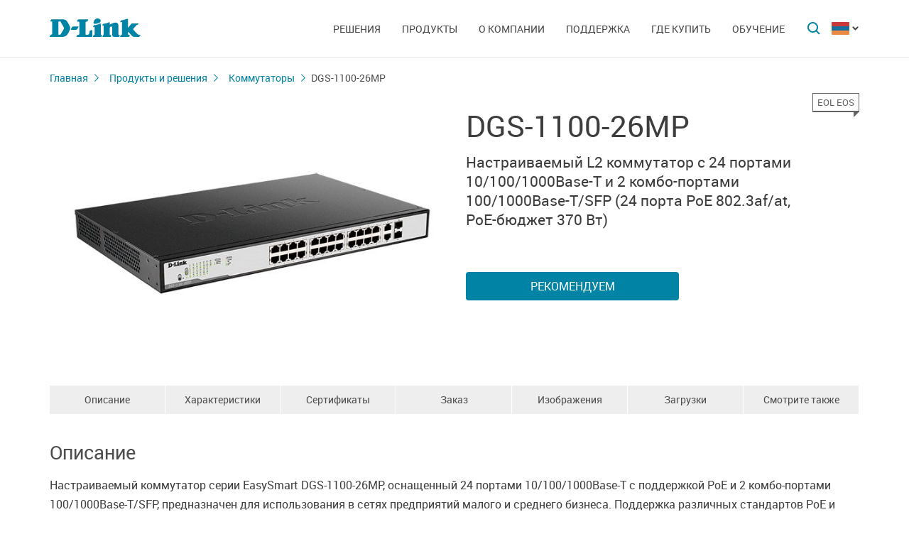

--- FILE ---
content_type: text/html; charset=UTF-8
request_url: https://www.dlink.ru/am/products/1/2395.html
body_size: 12367
content:
<!DOCTYPE html>
<html>

<head>
    <meta http-equiv="Content-Type" content="text/html; charset=utf-8"/>
    <meta http-equiv="X-UA-Compatible" content="IE=edge" />
    <title>D-Link DGS-1100-26MP</title>
    <meta name="viewport" content="width=device-width; initial-scale=1">
    <link rel="stylesheet" href="/css/carousel.css?v=2">
    <link type="text/css" rel="stylesheet" href="/css/normalize.css">
    <link type="text/css" rel="stylesheet" href="/css/main.css?v11">
    <link type="text/css" rel="stylesheet" href="/css/responsive.css?v9">    <link type="text/css" rel="stylesheet" href="/css/slides.css">

    <script type="text/javascript" src="/js/eventListener.polyfill.js"></script>
    <script type="text/javascript" src="/js/jquery-2.2.1.min.js"></script>
    <script type="text/javascript" src="/js/carousel.js"></script>

    <script type="text/javascript" src="/js/jquery.scrollTo.min.js"></script>

    <link type="text/css" rel="stylesheet" href="/css/magnific-popup.css">
    <script src="/js/carousel.js"></script>
    <script src="/js/carousel.thumbs.min.js"></script>
    <script src="/js/jquery.magnific-popup.min.js"></script>
    <script src="/js/jquery.navScroll.min.js"></script>
    <script src="/js/affix.js"></script>
</head>

<body>

  <div id="wrapper">


    <nav class="pushy pushy-left" ><div class="pushy-content width"><ul><li><a href="/">Главная</a></li><li class="pushy-submenu"><a>Решения</a><ul><li class="pushy-link"><a href="/am/products/home/">Для дома</a></li><li class="pushy-link"><a href="/am/products/business/">Для бизнеса</a></li><li class="pushy-link"><a href="/am/products/telecom/">Для операторов связи</a></li></ul><li class="pushy-submenu"><a>Продукты</a><ul><li class="pushy-link"><a href="/am/products/1/">Коммутаторы</a></li><li class="pushy-link"><a href="/am/products/2/">Беспроводное оборудование</a></li><li class="pushy-link"><a href="/am/products/1433/">Видеонаблюдение</a></li><li class="pushy-link"><a href="/am/products/6/">Межсетевые экраны</a></li><li class="pushy-link"><a href="/am/products/5/">Маршрутизаторы</a></li><li class="pushy-link"><a href="/am/products/3/">xDSL</a></li><li class="pushy-link"><a href="/am/products/8/">Устройства VoIP</a></li><li class="pushy-link"><a href="/am/products/4/">Медиаконвертеры</a></li><li class="pushy-link"><a href="/am/products/16/">PowerLine</a></li><li class="pushy-link"><a href="/am/products/150/">USB Устройства</a></li><li class="pushy-link"><a href="/am/products/1366/">Power over Ethernet</a></li><li class="pushy-link"><a href="/am/products/10/">Переключатели KVM</a></li><li class="pushy-link"><a href="/am/products/7/">Сетевые адаптеры</a></li><li class="pushy-link"><a href="/am/products/9/">Принт-серверы</a></li><li class="pushy-link"><a href="/am/products/11/">Модемы</a></li><li class="pushy-link"><a href="/am/products/1383/">Оборудование GPON</a></li><li class="pushy-link"><a href="/am/products/1386/">Управление SNMP</a></li><li class="pushy-link"><a href="/am/products/14/">Мультимедиа продукты</a></li><li class="pushy-link"><a href="/am/products/">Все продукты</a></li></ul><li class="pushy-submenu"><a>О компании</a><ul><li class="pushy-link"><a href="/am/news/">Новости</a></li><li class="pushy-link"><a href="/am/contacts/">Офисы D-Link</a></li><li class="pushy-link"><a href="/am/sert/">Сертификация</a></li><li class="pushy-link"><a href="/am/vac/">Вакансии</a></li><li class="pushy-link"><a href="/am/news/1/2336.html">Прайс-лист</a></li><li class="pushy-link"><a href="/am/about/">Информация о компании</a></li></ul><li class="pushy-submenu"><a>Поддержка</a><ul><li class="pushy-link"><a href="/am/support/">Гарантия</a></li><li class="pushy-link"><a href="/am/download2/">Загрузки</a></li><li class="pushy-link"><a href="http://forum.dlink.ru/">Форум</a></li><li class="pushy-link"><a href="/am/faq/">F.A.Q</a></li><li class="pushy-link"><a href="/am/arts/229.html">Обзоры</a></li></ul><li class="pushy-submenu"><a>Где купить</a><ul><li class="pushy-link"><a href="/am/buy/">Авторизованные партнеры</a></li><li class="pushy-link"><a href="/am/arts/37.html">Дистрибьюторы</a></li></ul><li class="pushy-submenu"><a>Обучение</a><ul><li class="pushy-link"><a href="/am/education/3/">Семинары  Дистанционное обучение</a></li><li class="pushy-link"><a href="/am/education/0/">Программы учебных курсов D-Link</a></li><li class="pushy-link"><a href="/am/education/2/">Авторизованные учебные центры D-Link</a></li><li class="pushy-link"><a href="/am/education/1/">Получение сертификата D‑Link</a></li></ul></ul></div></nav>

    <!-- Затемнение под меню -->
     <div class="site-overlay"></div>

    <header id="header" class="push">
            <div class="width">

                <button class="menu-btn"> </button>
                <div id="logo">
                    <a href="/">
                            <img src="/i/logo.svg" >
                    </a>
                </div>


                <div id="languages" class="dropdown l_am">

                    <a href="#" class="dropdown-toggle l_active"></a>

                    <ul class="dropdown-menu">
                        <li class="l_ru"><a href="/ru/products/1/2395.html">Russia</a></li><li class="l_by"><a href="/by/products/1/2395.html">Belarus</a></li><li class="l_mn"><a href="/mn/products/1/2395.html">Mongolia</a></li><li class="l_am"><a href="/am/products/1/2395.html">Armenia</a></li><li class="l_kz"><a href="/kz/products/1/2395.html">Kazakhstan</a></li>                        <span class="pendency">
                             </span>
                    </ul>
                </div>

                <form class="searchbar collapsed" method="post" action="/am/search/" id="main_search_form">

                    <div class="searchbar-inputbox" style="display: none">

                        <div class="paading-form">
                            <input class="searchbar-input" type="text" placeholder="Поиск" spellcheck="false" name="find_str" autocomplete="off" />
                        </div>

                        <div class="searchbar-results" style="display: none">

                            <div class="result-scroll" id="search_div">



                            </div>

                            <div class="result-all">
                                <button class="blue-button" type="button" onclick="$('#main_search_form').submit();">Все результаты</button>
                            </div>

                        </div>

                    </div>
                    <button type="submit" class="searchbar-button"></button>
                    <button type="button" class="searchbar-button-close">

                    </button>
                </form>


                <nav id="main-navigation"><ul><li><a>Решения</a><ul><li><a href="/am/products/home/">Для дома</a></li><li><a href="/am/products/business/">Для бизнеса</a></li><li><a href="/am/products/telecom/">Для операторов связи</a></li></ul><li class="products-links"><a>Продукты</a><ul><div class="collums2"><li class="pushy-link"><a href="/am/products/1/">Коммутаторы</a></li><li class="pushy-link"><a href="/am/products/2/">Беспроводное оборудование</a></li><li class="pushy-link"><a href="/am/products/1433/">Видеонаблюдение</a></li><li class="pushy-link"><a href="/am/products/6/">Межсетевые экраны</a></li><li class="pushy-link"><a href="/am/products/5/">Маршрутизаторы</a></li><li class="pushy-link"><a href="/am/products/3/">xDSL</a></li><li class="pushy-link"><a href="/am/products/8/">Устройства VoIP</a></li><li class="pushy-link"><a href="/am/products/4/">Медиаконвертеры</a></li><li class="pushy-link"><a href="/am/products/16/">PowerLine</a></li><li class="pushy-link"><a href="/am/products/150/">USB Устройства</a></li></div><div class="collums2"><li class="pushy-link"><a href="/am/products/1366/">Power over Ethernet</a></li><li class="pushy-link"><a href="/am/products/10/">Переключатели KVM</a></li><li class="pushy-link"><a href="/am/products/7/">Сетевые адаптеры</a></li><li class="pushy-link"><a href="/am/products/9/">Принт-серверы</a></li><li class="pushy-link"><a href="/am/products/11/">Модемы</a></li><li class="pushy-link"><a href="/am/products/1383/">Оборудование GPON</a></li><li class="pushy-link"><a href="/am/products/1386/">Управление SNMP</a></li><li class="pushy-link"><a href="/am/products/14/">Мультимедиа продукты</a></li><li class="pushy-link"><a href="/am/products/">Все продукты</a></li></div></ul><li><a>О компании</a><ul><li><a href="/am/news/">Новости</a></li><li><a href="/am/contacts/">Офисы D-Link</a></li><li><a href="/am/sert/">Сертификация</a></li><li><a href="/am/vac/">Вакансии</a></li><li><a href="/am/news/1/2336.html">Прайс-лист</a></li><li><a href="/am/about/">Информация о компании</a></li></ul><li><a>Поддержка</a><ul><li><a href="/am/support/">Гарантия</a></li><li><a href="/am/download2/">Загрузки</a></li><li><a href="http://forum.dlink.ru/">Форум</a></li><li><a href="/am/faq/">F.A.Q</a></li><li><a href="/am/arts/229.html">Обзоры</a></li></ul><li><a>Где купить</a><ul><li><a href="/am/buy/">Авторизованные партнеры</a></li><li><a href="/am/arts/37.html">Дистрибьюторы</a></li></ul><li><a>Обучение</a><ul><li><a href="/am/education/3/">Семинары  Дистанционное обучение</a></li><li><a href="/am/education/0/">Программы учебных курсов D-Link</a></li><li><a href="/am/education/2/">Авторизованные учебные центры D-Link</a></li><li><a href="/am/education/1/">Получение сертификата D‑Link</a></li></ul></ul></nav>


            </div>
        </header>

    <div id="container">

        <div id="content" class="product-page">
            <div class="width clearfix">
                <div class="breadcrumbs my-affix">
                    <div>
                    <a href="/am/">Главная</a><a href="/am/products/">Продукты и решения</a><a href="/am/products/1/">Коммутаторы</a>
                    <h2>DGS-1100-26MP</h2>
                    </div>
                </div>
    <div class="product-header">
                    <div class="product-images"><div><img src="/up/prod/600/DGS-1100-26MP_C1.jpg"></div></div><!--product-images-->
    <div class="product-description">
                        <h3>DGS-1100-26MP<span class="special_info eol">EOL EOS<span></span></span></h3><div class="description">Настраиваемый L2 коммутатор <NOBR>с 24 портами</NOBR> <NOBR>10/100/1000Base-T</NOBR> и<NOBR> 2 комбо-портами</NOBR> <NOBR>100/1000Base-T/SFP</NOBR> <NOBR>(24 порта PoE 802.3af/at</NOBR>, <NOBR>PoE-бюджет 370 Вт)</NOBR></div><div class="nav-page"><a href="#section4" class="blue-button">Рекомендуем</a></div></div>
    </div>
    <div class="nav-page my-affix reviews-on">
            <ul>
                <li><a href="#section1">Описание</a></li>
                <li><a href="#section2">Характеристики</a></li>
                <li><a href="#section3">Сертификаты	</a></li>
                <li><a href="#section4">Заказ</a></li>
                <li><a href="#section5">Изображения</a></li>
                <li><a href="#section6">Загрузки</a></li>
                <li><a href="#section7">Смотрите также</a></li>
            </ul>
        </div>
    <div class="height-fix my-affix"></div>

    <div class="product-attributes">
      <div class="section-wrapper">
      <section id="section1" class="content-block">
      <h4 class="title-block">Описание</h4>
      <div class="sub-content-block open"><div>Настраиваемый коммутатор серии EasySmart DGS-1100-26MP, оснащенный 24 портами 10/100/1000Base-T с поддержкой PoE и 2 комбо-портами 100/1000Base-T/SFP, предназначен для использования в сетях предприятий малого и среднего бизнеса. Поддержка различных стандартов PoE и высокий бюджет мощности делают коммутатор DGS-1100-26MP оптимальным решением для организации видеонаблюдения. Функции управления, диагностики, поиска и устранения неисправностей, а также энергосберегающие технологии позволяют использовать DGS-1100-26MP для решения различных задач.</div>
<div> </div>
<div><b>Power over Ethernet</b></div>
<div>24 порта коммутатора DGS-1100-26MP поддерживают стандарты IEEE 802.3at/802.3af PoE. Каждый порт подает питание мощностью до 30 Вт при общем бюджете коммутатора 370 Вт, что позволяет пользователям подключать к DGS-1100-26MP устройства, поддерживающие технологию PoE. Это значительно упрощает установку сетевого оборудования, позволяя размещать его в труднодоступных местах вне зависимости от расположения электрических розеток, а также минимизировать прокладку кабеля. Подключение устройств, не поддерживающих PoE, возможно при использовании PoE-адаптера (например, гигабитного DPE-301GS).</div>
<div> </div>
<div><b>Простое управление</b></div>
<div>Коммутатор DGS-1100-26MP поддерживает управление с помощью специальной утилиты D-Link Network Assistant, а также через Web-интерфейс. Утилита позволяет обнаружить коммутаторы D-Link серии Smart, принадлежащие одному и тому же сегменту сети L2, что упрощает начальную настройку коммутатора. Администратору доступна расширенная конфигурация и основные настройки обнаруженных устройств, например смена пароля и обновление программного обеспечения. Удобный Web-интерфейс предоставляет сетевым администраторам возможность управления коммутатором на уровне портов. Интерфейс доступен через Web-браузер и позволяет контролировать работу коммутатора с любого компьютера, подключенного к сети.</div>
<div> </div>
<div><b>Surveillance VLAN и управление полосой пропускания</b></div>
<div>Коммутатор DGS-1100-26MP поддерживает технологию Surveillance VLAN для развертывания систем видеонаблюдения. Данный функционал выделяет видеотрафик в отдельную VLAN, внутри которой для него назначен наивысший приоритет обслуживания. Поддержка Surveillance VLAN обеспечивает качественную передачу и защиту видеотрафика и позволяет сократить расходы, связанные с приобретением дополнительного оборудования. Функция управления полосой пропускания позволяет сетевым администраторам резервировать полосу пропускания для приложений, которым необходим максимальный приоритет или высокая пропускная способность канала связи.</div>
<div> </div>
<div><b>Расширенный набор функций</b></div>
<div>Коммутатор DGS-1100-26MP поддерживает расширенные функции безопасности, такие как Static MAC, защита от сетевого шторма и IGMP Snooping. Функция Static MAC позволяет создать «белый» список MAC-адресов, разрешающий доступ только авторизованным устройствам. Функция защиты от сетевого шторма необходима для ограничения до заданного порога широковещательного, многоадресного или неизвестного одноадресного трафика. Коммутатор блокирует или отбрасывает пакеты, попадающие под действие данного ограничения, так как большое количество такого трафика может привести к перегрузке сети. Функция IGMP Snooping позволяет сократить количество многоадресного трафика и увеличить производительность сети.</div>
<div> </div>
<div><b>Простой поиск и устранение неисправностей</b></div>
<div>Коммутатор DGS-1100-26MP поддерживает функцию диагностики кабеля и функцию Loopback Detection. Функция Loopback Detection используется для определения петель и автоматического отключения порта, на котором обнаружена петля. Функция диагностики кабеля предназначена для определения состояния витой пары, а также типа неисправности кабеля.</div>
<div> </div>
<div><b>Энергосберегающая технология D-Link Green</b></div>
<div>Коммутатор DGS-1100-26MP соответствует стандарту IEEE 802.3az Energy Efficient Ethernet и потребляет меньше электроэнергии при небольшом объеме трафика. Использование совместимых с EEE устройств позволяет предприятиям малого и среднего бизнеса экономить денежные средства благодаря сокращению эксплуатационных расходов, в том числе связанных с покупкой оборудования для охлаждения. DGS-1100-26MP также поддерживает технологию D-Link Green, обеспечивающую автоматическое сокращение энергопотребления. Коммутатор определяет статус соединения на каждом порту и обеспечивает автоматическое отключение питания неактивных портов.</div><div>Настраиваемый коммутатор серии EasySmart DGS-1100-26MP, оснащенный 24 портами 10/100/1000Base-T с поддержкой PoE и 2 комбо-портами 100/1000Base-T/SFP, предназначен для использования в сетях предприятий малого и среднего бизнеса. Поддержка различных стандартов PoE и высокий бюджет мощности делают коммутатор DGS-1100-26MP оптимальным решением для организации видеонаблюдения. Функции управления, диагностики, поиска и устранения неисправностей, а также энергосберегающие технологии позволяют использовать DGS-1100-26MP для решения различных задач.</div>
<div> </div>
<div><b>Power over Ethernet</b></div>
<div>24 порта коммутатора DGS-1100-26MP поддерживают стандарты IEEE 802.3at/802.3af PoE. Каждый порт подает питание мощностью до 30 Вт при общем бюджете коммутатора 370 Вт, что позволяет пользователям подключать к DGS-1100-26MP устройства, поддерживающие технологию PoE. Это значительно упрощает установку сетевого оборудования, позволяя размещать его в труднодоступных местах вне зависимости от расположения электрических розеток, а также минимизировать прокладку кабеля. Подключение устройств, не поддерживающих PoE, возможно при использовании PoE-адаптера (например, гигабитного DPE-301GS).</div>
<div> </div>
<div><b>Простое управление</b></div>
<div>Коммутатор DGS-1100-26MP поддерживает управление с помощью специальной утилиты D-Link Network Assistant, а также через Web-интерфейс. Утилита позволяет обнаружить коммутаторы D-Link серии Smart, принадлежащие одному и тому же сегменту сети L2, что упрощает начальную настройку коммутатора. Администратору доступна расширенная конфигурация и основные настройки обнаруженных устройств, например смена пароля и обновление программного обеспечения. Удобный Web-интерфейс предоставляет сетевым администраторам возможность управления коммутатором на уровне портов. Интерфейс доступен через Web-браузер и позволяет контролировать работу коммутатора с любого компьютера, подключенного к сети.</div>
<div> </div>
<div><b>Surveillance VLAN и управление полосой пропускания</b></div>
<div>Коммутатор DGS-1100-26MP поддерживает технологию Surveillance VLAN для развертывания систем видеонаблюдения. Данный функционал выделяет видеотрафик в отдельную VLAN, внутри которой для него назначен наивысший приоритет обслуживания. Поддержка Surveillance VLAN обеспечивает качественную передачу и защиту видеотрафика и позволяет сократить расходы, связанные с приобретением дополнительного оборудования. Функция управления полосой пропускания позволяет сетевым администраторам резервировать полосу пропускания для приложений, которым необходим максимальный приоритет или высокая пропускная способность канала связи.</div>
<div> </div>
<div><b>Расширенный набор функций</b></div>
<div>Коммутатор DGS-1100-26MP поддерживает расширенные функции безопасности, такие как Static MAC, защита от сетевого шторма и IGMP Snooping. Функция Static MAC позволяет создать «белый» список MAC-адресов, разрешающий доступ только авторизованным устройствам. Функция защиты от сетевого шторма необходима для ограничения до заданного порога широковещательного, многоадресного или неизвестного одноадресного трафика. Коммутатор блокирует или отбрасывает пакеты, попадающие под действие данного ограничения, так как большое количество такого трафика может привести к перегрузке сети. Функция IGMP Snooping позволяет сократить количество многоадресного трафика и увеличить производительность сети.</div>
<div> </div>
<div><b>Простой поиск и устранение неисправностей</b></div>
<div>Коммутатор DGS-1100-26MP поддерживает функцию диагностики кабеля и функцию Loopback Detection. Функция Loopback Detection используется для определения петель и автоматического отключения порта, на котором обнаружена петля. Функция диагностики кабеля предназначена для определения состояния витой пары, а также типа неисправности кабеля.</div>
<div> </div>
<div><b>Энергосберегающая технология D-Link Green</b></div>
<div>Коммутатор DGS-1100-26MP соответствует стандарту IEEE 802.3az Energy Efficient Ethernet и потребляет меньше электроэнергии при небольшом объеме трафика. Использование совместимых с EEE устройств позволяет предприятиям малого и среднего бизнеса экономить денежные средства благодаря сокращению эксплуатационных расходов, в том числе связанных с покупкой оборудования для охлаждения. DGS-1100-26MP также поддерживает технологию D-Link Green, обеспечивающую автоматическое сокращение энергопотребления. Коммутатор определяет статус соединения на каждом порту и обеспечивает автоматическое отключение питания неактивных портов.</div></div></section>

      <section id="section2" class="content-block">
      <h4 class="title-block">Характеристики</h4>
      <div class="sub-content-block table"><table border="1" cellpadding="1" cellspacing="1" style="width: 600px">
	<tbody>
		<tr>
			<td colspan="2" style="background-color: #cccccc;">
				<div align="left"><b>Аппаратное обеспечение</b></div>
			</td>
		</tr>
		<tr>
			<td style="width: 200px;">
				<div align="left"><b>Процессор</b></div>
			</td>
			<td style="width: 400px;">
				<div align="left">• Realtek (500 МГц)</div>
			</td>
		</tr>
		<tr>
			<td>
				<div align="left"><b>Оперативная память</b></div>
			</td>
			<td>
				<div align="left">• 128 МБ</div>
			</td>
		</tr>
		<tr>
			<td>
				<div align="left"><b>Flash-память</b></div>
			</td>
			<td>
				<div align="left">• 32 МБ</div>
			</td>
		</tr>
		<tr>
			<td>
				<div align="left"><b>Интерфейсы </b></div>
			</td>
			<td>
				<div align="left">• 24 порта 10/100/1000Base-T с поддержкой PoE</div>
				<div align="left">• 2 комбо-порта 100/1000Base-T/SFP</div>
			</td>
		</tr>
		<tr>
			<td>
				<div align="left"><b>Индикаторы</b></div>
			</td>
			<td>
				<div align="left">• Power</div>
				<div align="left">• Link/Activity/Speed (на порт)</div>
				<div align="left">• Power Fail/Power Ok (на порт PoE)</div>
			</td>
		</tr>
		<tr>
			<td>
				<div align="left"><b>Кнопки</b></div>
			</td>
			<td>
				<div align="left">• Кнопка Reset</div>
				<div align="left">• Кнопка LED Mode</div>
			</td>
		</tr>
		<tr>
			<td>
				<div align="left"><b>Разъем питания</b></div>
			</td>
			<td>
				<div align="left">• Разъем для подключения питания (переменный ток)</div>
			</td>
		</tr>
		<tr>
			<td colspan="2" style="background-color: #cccccc;">
				<div align="left"><b>Функционал</b></div>
			</td>
		</tr>
		<tr>
			<td>
				<div align="left"><b>Стандарты и функции</b></div>
			</td>
			<td>
				<div align="left">• IEEE 802.3 10Base-T (медная витая пара)</div>
				<div align="left">• IEEE 802.3u 100Base-TX (медная витая пара)</div>
				<div align="left">• IEEE 802.3ab 1000Base-T (медная витая пара)</div>
				<div align="left">• IEEE 802.3z 1000Base-X</div>
				<div align="left">• IEEE 802.3az Energy Efficient Ethernet</div>
				<div align="left">• Автоматическое согласование скорости и режима дуплекса</div>
				<div align="left">• Управление потоком IEEE 802.3x в режиме полного дуплекса</div>
				<div align="left">• Настраиваемое автоматически или вручную определение MDI/MDIX</div>
			</td>
		</tr>
		<tr>
			<td>
				<div align="left"><b>Дуплексный режим</b></div>
			</td>
			<td>
				<div align="left">• Полу-/полный дуплекс для скорости 10/100 Мбит/с</div>
				<div align="left">• Полный дуплекс для скорости 1000 Мбит/с</div>
			</td>
		</tr>
		<tr>
			<td colspan="2" style="background-color: #cccccc;">
				<div align="left"><b>Производительность</b></div>
			</td>
		</tr>
		<tr>
			<td>
				<div align="left"><b>Коммутационная матрица</b></div>
			</td>
			<td>
				<div align="left">• 52 Гбит/с</div>
			</td>
		</tr>
		<tr>
			<td>
				<div align="left"><b>Метод коммутации</b></div>
			</td>
			<td>
				<div align="left">• Store-and-forward</div>
			</td>
		</tr>
		<tr>
			<td>
				<div align="left"><b>Размер таблицы MAC-адресов</b></div>
			</td>
			<td>
				<div align="left">• 8K записей</div>
			</td>
		</tr>
		<tr>
			<td>
				<div align="left"><b>Макс. скорость перенаправления 64-байтных пакетов</b></div>
			</td>
			<td>
				<div align="left">• 38,69 Mpps</div>
			</td>
		</tr>
		<tr>
			<td>
				<div align="left"><b>Буфер пакетов</b></div>
			</td>
			<td>
				<div align="left">• 512 КБ</div>
			</td>
		</tr>
		<tr>
			<td>
				<div align="left"><b>Jumbo-фрейм</b></div>
			</td>
			<td>
				<div align="left">• 10 240 байт</div>
			</td>
		</tr>
		<tr>
			<td colspan="2" style="background-color: #cccccc;">
				<div align="left"><b>Программное обеспечение</b></div>
			</td>
		</tr>
		<tr>
			<td>
				<div align="left"><b>VLAN</b></div>
			</td>
			<td>
				<div align="left">• VLAN на основе портов</div>
				<div align="left">• 802.1Q tagged VLAN</div>
				<div align="left">• Auto Surveillance VLAN</div>
				<div align="left">• Voice VLAN</div>
				<div align="left">• Management VLAN</div>
				<div align="left">• Asymmetric VLAN</div>
				<div align="left">• Группы VLAN</div>
				<div align="left">  - Поддержка 128 статических групп VLAN</div>
				<div align="left">  - Макс. VID: 4094</div>
			</td>
		</tr>
		<tr>
			<td>
				<div align="left"><b>Функции 2 уровня</b></div>
			</td>
			<td>
				<div align="left">• Управление потоком</div>
				<div align="left">  - 802.3x</div>
				<div align="left">  - Предотвращение блокировок HOL</div>
				<div align="left">• IGMP Snooping</div>
				<div align="left">  - IGMP v1/v2/v3 Snooping</div>
				<div align="left">  - Поддержка 64 групп</div>
				<div align="left">  - IGMP Snooping Querier</div>
				<div align="left">• 802.3ad Link Aggregation</div>
				<div align="left">  - Макс. 5 групп на устройство/8 портов на группу</div>
				<div align="left">• ERPS (Ethernet Ring Protection Switching)</div>
				<div align="left">  - G.8032 ERPS</div>
				<div align="left">• Loopback Detection</div>
				<div align="left">• Диагностика кабеля</div>
				<div align="left">• LLDP</div>
				<div align="left">• Зеркалирование портов</div>
				<div align="left">  - One-to-One</div>
				<div align="left">  - Many-to-One</div>
				<div align="left">• Статистика</div>
				<div align="left">  - Tx Ok</div>
				<div align="left">  - Tx Error</div>
				<div align="left">  - Rx Ok</div>
				<div align="left">  - Rx Error</div>
				<div align="left">• Spanning Tree Protocol</div>
				<div align="left">  - 802.1D STP</div>
				<div align="left">  - 802.1w RSTP</div>
				<div align="left">• Многоадресная рассылка уровня 2</div>
				<div align="left">  - MLD Snooping</div>
			</td>
		</tr>
		<tr>
			<td>
				<div align="left"><b>Качество обслуживания (</b><b>QoS)</b></div>
			</td>
			<td>
				<div align="left">• 802.1p</div>
				<div align="left">• 4 очереди на порт</div>
				<div align="left">• Механизм обработки очередей:</div>
				<div align="left">  - Strict Priority</div>
				<div align="left">  - Weighted Round Robin (WRR)</div>
				<div align="left">• Управление полосой пропускания на основе порта (ограничение скорости)</div>
				<div align="left">  - Входящее: 16 Кбит/с</div>
				<div align="left">  - Исходящее: 16 Кбит/с</div>
			</td>
		</tr>
		<tr>
			<td>
				<div align="left"><b>Безопасность</b></div>
			</td>
			<td>
				<div align="left">• D-Link Safeguard Engine</div>
				<div align="left">• Сегментация трафика</div>
				<div align="left">• Защита от широковещательного/многоадресного/одноадресного шторма</div>
				<div align="left">• Предотвращение атак DoS</div>
				<div align="left">• SSL</div>
			</td>
		</tr>
		<tr>
			<td>
				<div align="left"><b>Управление</b></div>
			</td>
			<td>
				<div align="left">• Web-интерфейс (Поддержка доступа IPv4/IPv6)</div>
				<div align="left">• Утилита D-Link Network Assistant</div>
				<div align="left">• PD Alive</div>
			</td>
		</tr>
		<tr>
			<td>
				<div align="left"><b>Технология Green</b></div>
			</td>
			<td>
				<div align="left">• Экономия электроэнергии за счет:</div>
				<div align="left">  - Определения статуса соединения</div>
				<div align="left">  - Выключения индикаторов</div>
				<div align="left">  - Выключения портов</div>
				<div align="left">  - Использования спящего режима</div>
				<div align="left">  - PoE по расписанию: выключение/включение портов с поддержкой PoE по расписанию</div>
			</td>
		</tr>
		<tr>
			<td>
				<div align="left"><b>Стандарты MIB/RFC</b></div>
			</td>
			<td>
				<div align="left">• RFC768 UDP</div>
				<div align="left">• RFC791 IP</div>
				<div align="left">• RFC792 ICMP</div>
				<div align="left">• RFC793 TCP</div>
				<div align="left">• RFC826 ARP</div>
				<div align="left">• RFC1213 MIB II</div>
				<div align="left">• RFC1493 Bridage MIB</div>
				<div align="left">• RFC1907 SNMPv2 MIB</div>
				<div align="left">• RFC1215 MIB Traps Convention</div>
				<div align="left">• RFC2233 Interface Group MIB</div>
				<div align="left">• RFC2665 Ether-like MIB</div>
				<div align="left">• RFC4363 IEEE 802.1p MIB</div>
				<div align="left">• ZoneDefense MIB</div>
				<div align="left">• Private MIB</div>
				<div align="left">• RFC951 BootP client</div>
				<div align="left">• RFC1542 BootP/DHCP client</div>
				<div align="left">• RFC2236 IGMP Snooping</div>
			</td>
		</tr>
		<tr>
			<td colspan="2" style="background-color: #cccccc;">
				<div align="left"><b>PoE</b></div>
			</td>
		</tr>
		<tr>
			<td>
				<div align="left"><b>Стандарт PoE</b></div>
			</td>
			<td>
				<div align="left">• IEEE 802.3af</div>
				<div align="left">• IEEE 802.3at</div>
			</td>
		</tr>
		<tr>
			<td>
				<div align="left"><b>Порты с поддержкой PoE</b></div>
			</td>
			<td>
				<div align="left">• Порты 1-24</div>
			</td>
		</tr>
		<tr>
			<td>
				<div align="left"><b>Бюджет мощности PoE</b></div>
			</td>
			<td>
				<div align="left">• 370 Вт (макс. 30 Вт на порт PoE)</div>
			</td>
		</tr>
		<tr>
			<td colspan="2" style="background-color: #cccccc;">
				<div align="left"><b>Физические параметры</b></div>
			</td>
		</tr>
		<tr>
			<td>
				<div align="left"><b>Размеры (Д x Ш x В)</b></div>
			</td>
			<td>
				<div align="left">• 440 x 285 x 43 мм</div>
				<div align="left">• Ширина для установки в 19-дюймовую стойку, высота 1U</div>
			</td>
		</tr>
		<tr>
			<td>
				<div align="left"><b>Вес</b></div>
			</td>
			<td>
				<div align="left">• 3,83 кг</div>
			</td>
		</tr>
		<tr>
			<td colspan="2" style="background-color: #cccccc;">
				<div align="left"><b>Условия эксплуатации</b></div>
			</td>
		</tr>
		<tr>
			<td>
				<div align="left"><b>Питание</b></div>
			</td>
			<td>
				<div align="left">• 100-240 В переменного тока, 50/60 Гц</div>
			</td>
		</tr>
		<tr>
			<td>
				<div align="left"><b>Макс. потребляемая мощность</b></div>
			</td>
			<td>
				<div align="left">• 434,4 Вт (функция PoE включена)</div>
				<div align="left">• 23,58 Вт (функция PoE выключена)</div>
			</td>
		</tr>
		<tr>
			<td>
				<div align="left"><b>Потребляемая мощность в режиме ожидания</b></div>
			</td>
			<td>
				<div align="left">• 12,6 Вт</div>
			</td>
		</tr>
		<tr>
			<td>
				<div align="left"><b>Тепловыделение</b></div>
			</td>
			<td>
				<div align="left">• 1 470,46 БТЕ/час</div>
			</td>
		</tr>
		<tr>
			<td>
				<div align="left"><b>MTBF (часы)</b></div>
			</td>
			<td>
				<div align="left">• 269 137</div>
			</td>
		</tr>
		<tr>
			<td>
				<div align="left"><b>Уровень шума</b></div>
			</td>
			<td>
				<div align="left">• При высокой скорости вентилятора: 53,7 дБ</div>
				<div align="left">• При низкой скорости вентилятора: 37,8 дБ</div>
			</td>
		</tr>




		<tr>
			<td>
				<div align="left"><b>Защита от статического электричества</b></div>
			</td>
			<td>
				<div align="left">• Поддержка защиты от статического электричества до 2 кВ на медных портах (стандарт IEC61000-4-5)</div>
			</td>
		</tr>

		<tr>
			<td>
				<div align="left"><b>Система вентиляции</b></div>
			</td>
			<td>
				<div align="left">• 2 вентилятора</div>
			</td>
		</tr>
		<tr>
			<td>
				<div align="left"><b>Температура</b></div>
			</td>
			<td>
				<div align="left">• Рабочая: от -10 до 55 °C</div>
				<div align="left">• Хранения: от -20 до 70 °C</div>
			</td>
		</tr>
		<tr>
			<td>
				<div align="left"><b>Влажность</b></div>
			</td>
			<td>
				<div align="left">• При эксплуатации: от 0% до 95% без конденсата</div>
				<div align="left">• При хранении: от 0% до 95% без конденсата</div>
			</td>
		</tr>
		<tr>
			<td colspan="2" style="background-color: #cccccc;">
				<div align="left"><b>Комплект поставки</b></div>
			</td>
		</tr>
		<tr>
			<td colspan="2">
				<div align="left">• Коммутатор DGS-1100-26MP</div>
				<div align="left">• Кабель питания</div>
				<div align="left">• 2 крепежных кронштейна для установки в 19-дюймовую стойку</div>
				<div align="left">• 4 резиновые ножки</div>
				<div align="left">• Комплект для монтажа</div>
				<div align="left">• Краткое руководство по установке</div>
			</td>
		</tr>
		<tr>
			<td colspan="2" style="background-color: #cccccc;">
				<div align="left"><b>Совместимое оборудование</b></div>
			</td>
		</tr>
		<tr>
			<td>
				<div align="left"><b>SFP-трансиверы</b></div>
			</td>
			<td>
				<div align="left">• DGS-712</div>
				<div align="left">• DEM-210</div>
				<div align="left">• DEM-211</div>
				<div align="left">• DEM-220T</div>
				<div align="left">• DEM-220R</div>
				<div align="left">• DEM-310GT</div>
				<div align="left">• DEM-311GT</div>
				<div align="left">• DEM-312GT2</div>
				<div align="left">• DEM-314GT</div>
				<div align="left">• DEM-315GT</div>
				<div align="left">• DEM-330T</div>
				<div align="left">• DEM-330R</div>
				<div align="left">• DEM-331T</div>
				<div align="left">• DEM-331R</div>
				<div align="left">• DIS-S350LHX</div>
				<div align="left">• DIS-S380ZX</div>
			</td>
		</tr>
		<tr>
			<td colspan="2" style="background-color: #cccccc;">
				<div align="left"><b>Прочее</b></div>
			</td>
		</tr>
		<tr>
			<td>
				<div align="left"><b>EMI</b></div>
			</td>
			<td>
				<div align="left">• FCC/IC</div>
				<div align="left">• CE</div>
				<div align="left">• VCCI</div>
				<div align="left">• BSMI</div>
				<div align="left">• CCC</div>
			</td>
		</tr>
		<tr>
			<td>
				<div align="left"><b>Безопасность</b></div>
			</td>
			<td>
				<div align="left">• cUL</div>
				<div align="left">• UL</div>
				<div align="left">• LVD</div>
				<div align="left">• CB</div>
				<div align="left">• CCC</div>
				<div align="left">• BSMI</div>
			</td>
		</tr>
	</tbody>
</table>
<p> </p>
</div></section>

      <section id="section3" class="content-block">
      <h4 class="title-block">Сертификаты	</h4>
      <div class="sub-content-block serts"><div class="sert"><a href="/up/sert/EAEC_N_RU_D-TW.PA05.B.27524_22.pdf" class="pdf4eg">Декларация о соответствии ЕАЭС N RU Д-TW.РА05.В.27524/22, срок действия до 31.07.2027</a></div><div class="sert"><a href="/up/sert/Declaration_TC_N_RU_D_TW_BL08В02160.pdf" class="pdf4eg">Декларация о соответствии ЕАЭС N RU Д-TW.БЛ08.В.02160 от 25.08.2017 действует до 24.08.2023*	</a></div><div class="sert"><a href="/up/sert/0001202203140039.pdf" class="pdf4eg"><i>*Продление сроков действия в соответствие с Приложением №18 к постановлению Правительства РФ от 12.03.2022 № 353 (ред. от 12.09.2022) "Об особенностях разрешительной деятельности в Российской Федерации в 2022 году"</i></a></div></div></section>
    <section id="section4" class="content-block">
    <h4 class="title-block">Заказ</h4>
    <div class="sub-content-block order-information"><table border="1" cellpadding="1" cellspacing="1" style="width: 100%">
	<tbody>
		<tr>
			<td style="width: 20%;">
				<div><b>DGS-1100-26MP/C1A</b></div>
			</td>
			<td style="width: 80%;">
				<div>Настраиваемый L2 PoE-коммутатор, 24х1000Base-T, 2xCombo 1000Base-T/SFP</div>
			</td>
		</tr>
		<tr>
			<td colspan="2" style="background-color: #cccccc;">
				<div><b>Дополнительные SFP-трансиверы</b></div>
			</td>
		</tr>
		<tr>
			<td>
				<div><b>DGS-712</b></div>
			</td>
			<td>
				<div>SFP-трансивер, 1000Base-T (RJ45), до 100м</div>
			</td>
		</tr>
		<tr>
			<td>
				<div><b>DEM-210</b></div>
			</td>
			<td>
				<div>SFP-трансивер, 100Base-LX (Duplex LC), 1310нм, одномод, до 15км</div>
			</td>
		</tr>
		<tr>
			<td>
				<div><b>DEM-211</b></div>
			</td>
			<td>
				<div>SFP-трансивер, 100Base-FX (Duplex LC), 1310нм, многомод, до 2км</div>
			</td>
		</tr>
		<tr>
			<td>
				<div><b>DEM-310GT</b></div>
			</td>
			<td>
				<div>SFP-трансивер, 1000Base-LX (Duplex LC), 1310нм, одномод, до 10км</div>
			</td>
		</tr>
		<tr>
			<td>
				<div><b>DEM-311GT</b></div>
			</td>
			<td>
				<div>SFP-трансивер, 1000Base-SX (Duplex LC), 850нм, многомод, до 550м</div>
			</td>
		</tr>
		<tr>
			<td>
				<div><b>DEM-312GT2</b></div>
			</td>
			<td>
				<div>SFP-трансивер, 1000Base-SX+ (Duplex LC), 1310нм, многомод, до 2км</div>
			</td>
		</tr>
		<tr>
			<td>
				<div><b>DEM-314GT</b></div>
			</td>
			<td>
				<div>SFP-трансивер, 1000Base-LX (Duplex LC), 1550нм, одномод, до 50км<sup>1</sup></div>
			</td>
		</tr>
		<tr>
			<td>
				<div><b>DEM-315GT</b></div>
			</td>
			<td>
				<div>SFP-трансивер, 1000Base-ZX (Duplex LC), 1550нм, одномод, до 80км<sup>1</sup></div>
			</td>
		</tr>
		<tr>
			<td>
				<div><b>DIS-S350LHX</b></div>
			</td>
			<td>
				<div>Промышленный SFP-трансивер, 1000Base-LHX (Duplex LC), 1550нм, одномод, до 50км<sup>1</sup>, - 40°..85°C</div>
			</td>
		</tr>
		<tr>
			<td>
				<div><b>DIS-S380ZX</b></div>
			</td>
			<td>
				<div>Промышленный SFP-трансивер, 1000Base-ZX (Duplex LC), 1550нм, одномод, до 80км<sup>1</sup>, - 40°..85°C</div>
			</td>
		</tr>
		<tr>
			<td colspan="2" style="background-color: #cccccc;">
				<div><b>Дополнительные WDM SFP-трансиверы</b></div>
			</td>
		</tr>
		<tr>
			<td>
				<div><b>DEM-220T</b></div>
			</td>
			<td>
				<div>WDM SFP-трансивер, 100Base-BX-D (Simplex LC), TX:1550нм, RX:1310нм, одномод, до 20км</div>
			</td>
		</tr>
		<tr>
			<td>
				<div><b>DEM-220R</b></div>
			</td>
			<td>
				<div>WDM SFP-трансивер, 100Base-BX-U (Simplex LC), TX:1310нм, RX:1550нм, одномод, до 20км</div>
			</td>
		</tr>
		<tr>
			<td>
				<div><b>DEM-330T/3KM</b></div>
			</td>
			<td>
				<div>WDM SFP-трансивер, 1000Base-BX-D (Simplex SC), TX:1550нм, RX:1310нм, одномод, до 3км</div>
			</td>
		</tr>
		<tr>
			<td>
				<div><b>DEM-330R/3KM</b></div>
			</td>
			<td>
				<div>WDM SFP-трансивер, 1000Base-BX-U (Simplex SC), TX:1310нм, RX:1550нм, одномод, до 3км</div>
			</td>
		</tr>
		<tr>
			<td>
				<div><b>DEM-330T/10KM</b></div>
			</td>
			<td>
				<div>WDM SFP-трансивер, 1000Base-BX-D (Simplex LC), TX:1550нм, RX:1310нм, одномод, до 10км</div>
			</td>
		</tr>
		<tr>
			<td>
				<div><b>DEM-330R/10KM</b></div>
			</td>
			<td>
				<div>WDM SFP-трансивер, 1000Base-BX-U (Simplex LC), TX:1310нм, RX:1550нм, одномод, до 10км</div>
			</td>
		</tr>
		<tr>
			<td>
				<div><b>DEM-331T/20KM</b></div>
			</td>
			<td>
				<div>WDM SFP-трансивер, 1000Base-BX-D (Simplex LC), TX:1550нм, RX:1310нм, одномод, до 20км</div>
			</td>
		</tr>
		<tr>
			<td>
				<div><b>DEM-331R/20KM</b></div>
			</td>
			<td>
				<div>WDM SFP-трансивер, 1000Base-BX-U (Simplex LC), TX:1310нм, RX:1550нм, одномод, до 20км</div>
			</td>
		</tr>
		<tr>
			<td>
				<div><b>DEM-331T/40KM</b></div>
			</td>
			<td>
				<div>WDM SFP-трансивер, 1000Base-BX-D (Simplex LC), TX:1550нм, RX:1310нм, одномод, до 40км<sup>1</sup></div>
			</td>
		</tr>
		<tr>
			<td>
				<div><b>DEM-331R/40KM</b></div>
			</td>
			<td>
				<div>WDM SFP-трансивер, 1000Base-BX-U (Simplex LC), TX:1310нм, RX:1550нм, одномод, до 40км<sup>1</sup></div>
			</td>
		</tr>
		<tr>
			<td colspan="2" style="background-color: #cccccc;">
				<div><strong>Дополнительное программное обеспечение</strong></div>
			</td>
		</tr>
		<tr>
			<td>
				<div><strong>DV-700-N1000-LIC</strong></div>
			</td>
			<td>
				<div>Лицензия D-View 7.0, поддержка 1000 дополнительных узлов</div>
			</td>
		</tr>
		<tr>
			<td>
				<div><strong>DV-700-N500-LIC</strong></div>
			</td>
			<td>
				<div>Лицензия D-View 7.0, поддержка 500 дополнительных узлов</div>
			</td>
		</tr>
		<tr>
			<td>
				<div><strong>DV-700-N250-LIC</strong></div>
			</td>
			<td>
				<div>Лицензия D-View 7.0, поддержка 250 дополнительных узлов</div>
			</td>
		</tr>
		<tr>
			<td>
				<div><strong>DV-700-N100-LIC</strong></div>
			</td>
			<td>
				<div>Лицензия D-View 7.0, поддержка 100 дополнительных узлов</div>
			</td>
		</tr>
		<tr>
			<td>
				<div><strong>DV-700-N50-LIC</strong></div>
			</td>
			<td>
				<div>Лицензия D-View 7.0, поддержка 50 дополнительных узлов</div>
			</td>
		</tr>
		<tr>
			<td>
				<div><strong>DV-700-N25-LIC</strong></div>
			</td>
			<td>
				<div>Лицензия D-View 7.0, поддержка 25 дополнительных узлов</div>
			</td>
		</tr>
		<tr>
			<td>
				<div><strong>DV-700-P100-LIC</strong></div>
			</td>
			<td>
				<div>Лицензия D-View 7.0, поддержка 100 дополнительных промежуточных серверов</div>
			</td>
		</tr>
		<tr>
			<td>
				<div><strong>DV-700-P50-LIC</strong></div>
			</td>
			<td>
				<div>Лицензия D-View 7.0, поддержка 50 дополнительных промежуточных серверов</div>
			</td>
		</tr>
		<tr>
			<td>
				<div><strong>DV-700-P25-LIC</strong></div>
			</td>
			<td>
				<div>Лицензия D-View 7.0, поддержка 25 дополнительных промежуточных серверов</div>
			</td>
		</tr>
		<tr>
			<td>
				<div><strong>DV-700-P10-LIC</strong></div>
			</td>
			<td>
				<div>Лицензия D-View 7.0, поддержка 10 дополнительных промежуточных серверов</div>
			</td>
		</tr>
		<tr>
			<td>
				<div><strong>DV-700-P5-LIC</strong></div>
			</td>
			<td>
				<div>Лицензия D-View 7.0, поддержка 5 дополнительных промежуточных серверов</div>
			</td>
		</tr>
	</tbody>
</table>
<div class="footnote"><sup>1</sup>Работа на коротких расстояниях возможна только с использованием аттенюатора. Не входит в комплект поставки.</div>
</div></section>

    <section id="section5" class="content-block">
    <h4 class="title-block">Изображения</h4>
    <div class="sub-content-block images-block images-overley2"><div class="revision-name">DGS-1100-26MP/C</div>
          <div class="revision-image "><div><div><a href="/up/prod_fotos/DGS-1100-26MP_C1_Front.jpg"><img src="/up/prod_fotos/min_DGS-1100-26MP_C1_Front.jpg"></a></div><span>Вид спереди</span></div><div><div><a href="/up/prod_fotos/DGS-1100-26MP_C1_Side.jpg"><img src="/up/prod_fotos/min_DGS-1100-26MP_C1_Side.jpg"></a></div><span>Вид справа</span></div><div><div><a href="/up/prod_fotos/DGS-1100-26MP_C1_Back.jpg"><img src="/up/prod_fotos/min_DGS-1100-26MP_C1_Back.jpg"></a></div><span>Вид сзади</span></div></div><!--revision-imag--></div></section>

    <section id="section6" class="content-block">
    <h4 class="title-block">Загрузки</h4>
    <div class="sub-content-block downloads"></div></section>
    <section id="section7" class="also content-block">
                            <h4 class="title-block">Смотрите также</h4>
                        <ul class="sub-content-block"></ul></section>
    </div><!--section-wrapper-->



    </div></div></div>

        <footer>

            <ul id="accordion" class="accordion footer-navigation width clearfix">

                <li class="collums6"><div class="link">Продукты и решения</div><ul class="submenu"><li><a href="/up/support/_files/D-Link_new_devices_jan_2020.pdf">Новинки</a></li><li><a href="/am/products/"></a></li></ul></li><li class="collums6"><div class="link">О компании</div></li><li class="collums6"><div class="link">Поддержка</div></li><li class="collums6"><div class="link">Обучение</div></li><li class="collums6"><div class="link">Где купить</div></li>


                <li class="collums6 social" >
                
               </li>


               </li>


            </ul>



           <div class="copyright">
               <a href="/am/agreement.html"></a>   Copyright © 2025 <a href="/">D-Link </a>
           </div>
        </footer>





        </div>


<a href="#" id="upper"></a>



   </div> <!--wrapper-->






    <!--переключатель языков-->
    <script type="text/javascript">
        (function() {

            function showMenu(menu) {
                menu.style.display = 'block';
            }

            function hideMenu(menu) {
                menu.style.display = 'none';
            }

            function isMenuVisible(menu) {
                return (menu.style.display == 'block');
            }

            function toggleMenu(menu) {
                if (!isMenuVisible(menu)) {
                    showMenu(menu);
                } else {
                    hideMenu(menu);
                }
            }

            function forEach(items, callback) {
                for (var i = 0; i < items.length; i++) {
                    callback(items[i]);
                }
            }

            var dropdowns = document.querySelectorAll(".dropdown");
            var menus = document.querySelectorAll(".dropdown .dropdown-menu");

            forEach(dropdowns, function(dropdown) {

                var toggler = dropdown.querySelector(".dropdown-toggle"),
                    menu = dropdown.querySelector(".dropdown-menu");

                toggler.addEventListener("click", function(e) {
                    e.preventDefault();
                    toggleMenu(menu);
                });

            });

            document.addEventListener("click", function(e) {
                var curmenu = null;
                if (e.target.className.indexOf("dropdown-toggle") >= 0) {
                    curmenu = e.target.parentNode.querySelector(".dropdown-menu");
                }
                forEach(menus, function(menu) {
                    if (curmenu != menu) {
                        hideMenu(menu);
                    }
                });
            });

        })();
    </script>



    <!--поиск-->
    <script type="text/javascript">
        (function() {

            var $searchbar = $(".searchbar"),
                $button = $searchbar.find(".searchbar-button"),
                $buttonclose = $searchbar.find(".searchbar-button-close"),
                $inputbox = $searchbar.find(".searchbar-inputbox"),
                $input = $inputbox.find(".searchbar-input"),
                $results = $inputbox.find(".searchbar-results");

            function showSearchBar() {
                var width = $inputbox.stop(true, true).width();

                $searchbar.removeClass("collapsed").addClass("animating");

                $inputbox.css({
                    'width': "0px"
                }).show().animate({
                    'width': width + "px"
                }, 400, function() {
                    $searchbar.removeClass("animating").addClass("expanded");
                    $input.focus();

                });
            }

            function hideSearchBar() {
                var width = $inputbox.stop(true, true).width();

                $searchbar.removeClass("expanded").addClass("animating");

                $inputbox.animate({
                    'width': "0px"
                }, 400, function() {
                    $inputbox.hide().css({
                        'width': width + "px"
                    });
                    $searchbar.removeClass("animating").addClass("collapsed");
                });
            }

            $searchbar.bind("submit", function(e) {
                var text = $input.val().trim();
                if (text.length == 0) {
                    e.preventDefault();
                }
            });

            $button.bind("click", function(e) {
                if ($inputbox.is(':hidden')) {
                    e.preventDefault();
                    if (!$inputbox.is(':animated')) {
                        showSearchBar();
                    }
                }
            });

            $buttonclose.bind("click", function(e) {
                if ($inputbox.is(':visible')) {
                    hideSearchBar();
                }
            });

            $input.bind("keyup", function() {
                var text = $input.val().trim();
                if (text.length>3)
                {
                  $.post('/load.php', 'search_str='+text, function (response)
                  {
                    $('#search_div').html(response);
                    //alert(response);
                    /*
                    var arr = response.split('|x|');
                    $('#smartfiltercontent').html(arr[1]);
                    //$('html,body').animate({'scrollTop':0},'slow');
                    $('#rhint').html(arr[0]);
                    //alert(ypos+'DDD'+xpos);
                    $('#rhint').css('top',ypos);
                    $('#rhint').css('left',xpos);
                    $('#rhint').toggle('fast');
                    setTimeout('$(\"#rhint\").hide(\"slow\");', 2000);*/
                  })
                  $results.slideDown(200);
                } else {
                    $results.slideUp(200);
                }
            });

            $(document).bind("click", function(e) {
                if (!$.contains($searchbar.get(0), e.target)) {
                    if ($inputbox.is(':visible')) {
                        hideSearchBar();
                    }
                }
            });

        })();
    </script>

    <!--Главная навигация-->
    <script src="/js/push-menu.js"></script>



    <!--Навигация в подвале-->
    <script type="text/javascript">
        $(function() {
            var Accordion = function(el, multiple) {
                this.el = el || {};
                this.multiple = multiple || false;

                // Variables privadas
                var links = this.el.find('.link');
                // Evento
                links.on('click', {
                    el: this.el,
                    multiple: this.multiple
                }, this.dropdown)
            }

            Accordion.prototype.dropdown = function(e) {
                if (window.innerWidth > 768) {
                    return true;
                }
                var $el = e.data.el;
                $this = $(this),
                    $next = $this.next();

                $next.slideToggle();
                $this.parent().toggleClass('open');

                if (!e.data.multiple) {
                    $el.find('.submenu').not($next).slideUp().parent().removeClass('open');
                };
            }

            var accordion = new Accordion($('#accordion'), false);
        });
    </script>

    <!--Прокрутка вверх-->
    <script type="text/javascript">
        (function() {

            var $upper = $("#upper").bind("click", function(e) {
                e.preventDefault();
                $(window).scrollTo(0, 200);
            });

            function update() {
                if ($(document).scrollTop() > 100) {
                    $upper.fadeIn(200);
                } else {
                    $upper.fadeOut(200);
                }
            }

            $(document).bind("scroll", update);

            update();

        })();
    </script>



    <!--Карусель-->
    <script type="text/javascript">
        $(document).ready(function() {
            $('.owl-carousel').owlCarousel({
                thumbs: true,
                thumbsPrerendered: true,
                margin: 0,
                nav: false,
                loop: false,
                items: 1,
                autoplay: false,
                navText: false,
            });
        });
    </script>






    <!--Лайтбокс-->
    <script type="text/javascript">
        $('.images-overley').magnificPopup({
            delegate: 'a',
            removalDelay: 300,
            mainClass: 'mfp-fade',
            type: 'image',
            gallery: {
                enabled: true,
                navigateByImgClick: true,
                preload: [0, 1],
                tCounter: '',

            }
            // other options
        });
    </script>



        <script type="text/javascript">
        $('.images-overley2').magnificPopup({
            delegate: 'a',
            removalDelay: 300,
            mainClass: 'mfp-fade',
            type: 'image',
            gallery: {
                enabled: true,
                navigateByImgClick: true,
                preload: [0, 1],
                tCounter: '',

            }
            // other options
        });


      $('.popup-content').magnificPopup({
          type: 'inline',
  		fixedContentPos: true,
  		fixedBgPos: true,
  		overflowY: 'auto',
  		closeBtnInside: true,
  		preloader: false,
  		midClick: true,
  		removalDelay: 300,
      });
  </script>

    <!--Скрывающийся контент -->
    <script type="text/javascript">
    (function () {
  if (window.innerWidth <= 768) {

    function openContentBlock(el) {
      $(el).addClass('active');
      $(el)
        .parents('.content-block')
        .find('.sub-content-block')
        .slideDown(300)
        .addClass('open');
    }

    $(document).on('click', '.content-block .title-block', function (e) {
      if ($(e.target).is('.active')) {
        $(this).removeClass('active');
        $(this)
          .parents('.content-block')
          .find('.sub-content-block')
          .slideUp(300)
          .removeClass('open');
      } else {
        openContentBlock(this)
      }
    });

    if(location.hash) {
      let el = $(document).find(location.hash + ' > .title-block');
      if(el.length) openContentBlock(el);
    }
  }
})();
</script>



    <!--Внутристраничная навигация-->
<script type="text/javascript">

        $('.nav-page').navScroll({
            mobileDropdown: true,
            mobileBreakpoint: 768,
            scrollSpy: true,
            navHeight: 200,


        });

</script>


    <!--Фиксация на странице-->
    <script type="text/javascript">
    $(".my-affix").affix({
    offset: {
       top: function(){ return 40 + $(".product-header").outerHeight(true); }
        }
    });
    </script>

<!-- Yandex.Metrika counter -->
<script type="text/javascript" >
   (function(m,e,t,r,i,k,a){m[i]=m[i]||function(){(m[i].a=m[i].a||[]).push(arguments)};
   m[i].l=1*new Date();k=e.createElement(t),a=e.getElementsByTagName(t)[0],k.async=1,k.src=r,a.parentNode.insertBefore(k,a)})
   (window, document, "script", "https://mc.yandex.ru/metrika/tag.js", "ym");

   ym(52239391, "init", {
        clickmap:true,
        trackLinks:true,
        accurateTrackBounce:true,
        webvisor:true
   });
</script>
<noscript><div><img src="https://mc.yandex.ru/watch/52239391" style="position:absolute; left:-9999px;" alt="" /></div></noscript>
<!-- /Yandex.Metrika counter -->
</body>

</html>

